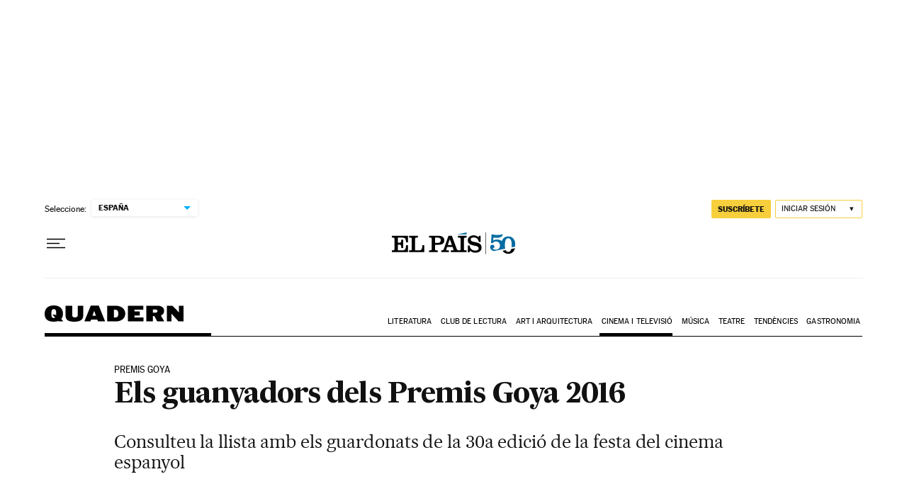

--- FILE ---
content_type: application/javascript; charset=utf-8
request_url: https://fundingchoicesmessages.google.com/f/AGSKWxXMUBu2CMPdz6crxfiALEqB7YflE68cjxhUib1o6Trg1hrcUQ-9lRQzdTC8OHYZMHkOfJNPk-hOwGe4MlLBi6CV9piWRysiuTfsNBezn9T7GWdPkr1MNveT6k-D44v8bHM5NJA=?fccs=W251bGwsbnVsbCxudWxsLG51bGwsbnVsbCxudWxsLFsxNzY4OTM5NTkzLDQ2NDAwMDAwMF0sbnVsbCxudWxsLG51bGwsW251bGwsWzcsNl0sbnVsbCxudWxsLG51bGwsbnVsbCxudWxsLG51bGwsbnVsbCxudWxsLG51bGwsMV0sImh0dHBzOi8vZWxwYWlzLmNvbS9jYXQvMjAxNi8wMi8wNy9jdWx0dXJhLzE0NTQ4MDUxMTJfMjQ5NDc3Lmh0bWwiLG51bGwsW1s4LCI5b0VCUi01bXFxbyJdLFs5LCJlbi1VUyJdLFsxNiwiWzEsMSwxXSJdLFsxOSwiMiJdLFsxNywiWzBdIl0sWzI0LCIiXSxbMjksImZhbHNlIl1dXQ
body_size: 105
content:
if (typeof __googlefc.fcKernelManager.run === 'function') {"use strict";this.default_ContributorServingResponseClientJs=this.default_ContributorServingResponseClientJs||{};(function(_){var window=this;
try{
var qp=function(a){this.A=_.t(a)};_.u(qp,_.J);var rp=function(a){this.A=_.t(a)};_.u(rp,_.J);rp.prototype.getWhitelistStatus=function(){return _.F(this,2)};var sp=function(a){this.A=_.t(a)};_.u(sp,_.J);var tp=_.ed(sp),up=function(a,b,c){this.B=a;this.j=_.A(b,qp,1);this.l=_.A(b,_.Pk,3);this.F=_.A(b,rp,4);a=this.B.location.hostname;this.D=_.Fg(this.j,2)&&_.O(this.j,2)!==""?_.O(this.j,2):a;a=new _.Qg(_.Qk(this.l));this.C=new _.dh(_.q.document,this.D,a);this.console=null;this.o=new _.mp(this.B,c,a)};
up.prototype.run=function(){if(_.O(this.j,3)){var a=this.C,b=_.O(this.j,3),c=_.fh(a),d=new _.Wg;b=_.hg(d,1,b);c=_.C(c,1,b);_.jh(a,c)}else _.gh(this.C,"FCNEC");_.op(this.o,_.A(this.l,_.De,1),this.l.getDefaultConsentRevocationText(),this.l.getDefaultConsentRevocationCloseText(),this.l.getDefaultConsentRevocationAttestationText(),this.D);_.pp(this.o,_.F(this.F,1),this.F.getWhitelistStatus());var e;a=(e=this.B.googlefc)==null?void 0:e.__executeManualDeployment;a!==void 0&&typeof a==="function"&&_.To(this.o.G,
"manualDeploymentApi")};var vp=function(){};vp.prototype.run=function(a,b,c){var d;return _.v(function(e){d=tp(b);(new up(a,d,c)).run();return e.return({})})};_.Tk(7,new vp);
}catch(e){_._DumpException(e)}
}).call(this,this.default_ContributorServingResponseClientJs);
// Google Inc.

//# sourceURL=/_/mss/boq-content-ads-contributor/_/js/k=boq-content-ads-contributor.ContributorServingResponseClientJs.en_US.9oEBR-5mqqo.es5.O/d=1/exm=ad_blocking_detection_executable,kernel_loader,loader_js_executable/ed=1/rs=AJlcJMwtVrnwsvCgvFVyuqXAo8GMo9641A/m=cookie_refresh_executable
__googlefc.fcKernelManager.run('\x5b\x5b\x5b7,\x22\x5b\x5bnull,\\\x22elpais.com\\\x22,\\\x22AKsRol9TkZO6VYc_WYZXsM0ZH2jpecAOT0iDP-qFB0676_4pHvN7sI5Mzzh3di5yCKjUGeC30-27xf0kTh_LTwxEhm9cuDWs0_Q0aeRCnzNzugRiKaU-y-ACDzAqKtchAkZDhwnNhg9VT7QQFSriY9w64QUAVXoNTA\\\\u003d\\\\u003d\\\x22\x5d,null,\x5b\x5bnull,null,null,\\\x22https:\/\/fundingchoicesmessages.google.com\/f\/AGSKWxVVmIW9w-rk2AYsrOqlPIRC6QW1tnXcm_TzlrUofhsKe0clnBwHEOctAIh-gNUqklhbwXPUb1uYBrPk4Am7WhmKi8Lsvy0HqDrjCrFIHVAdMD438NM9HpbX8iXCelgfgGeuwpQ\\\\u003d\\\x22\x5d,null,null,\x5bnull,null,null,\\\x22https:\/\/fundingchoicesmessages.google.com\/el\/AGSKWxXsVt556uQKBodRKy_5XbTqTA5ymsvXbhtuIneIYfp1_3uUjwKCF3y9Aw1-MPwLzJlLSQKBpupnM1LUwjOZM3Z3HaJ0ck8Cd_b2wTIfiffarYXjMLe6r4z-rhR9HHXYxGsEWik\\\\u003d\\\x22\x5d,null,\x5bnull,\x5b7,6\x5d,null,null,null,null,null,null,null,null,null,1\x5d\x5d,\x5b3,1\x5d\x5d\x22\x5d\x5d,\x5bnull,null,null,\x22https:\/\/fundingchoicesmessages.google.com\/f\/AGSKWxXmvCnGp5dOrFRUCeLi-IFVJNVfUP4mbXoT4XXdqiKl5aiO516nD6YYNSKu7hVxy0sFV78sA7up2zf2_wNBgnys4I2CbJW_5MslDlgaV0nVqJXVWywPO0es9_kmOTkV66uGpDI\\u003d\x22\x5d\x5d');}

--- FILE ---
content_type: application/javascript; charset=utf-8
request_url: https://fundingchoicesmessages.google.com/f/AGSKWxWlfmvyjvxv0OdeIkstr0txWgiygbvdhfMTlv_ARAKdOvGRCssxyclkkgaCk5v6xYqVdtCAZclYdY6K-ovqeuwvdOb_o-yH62HQ2A7kOi7HEhHa6mOmlIYlvsCKrdOgLgenrgsDC51P4c4kjJMBWpHaxRWyZuWA9q8BSSThesGMlG6WQ6v13VYGVt7Z/_/banneradviva./ak-ads-_advert_1./ads/empty./ad/extra_
body_size: -1291
content:
window['b2a10fb0-4aaf-4688-a883-2e9f259203da'] = true;